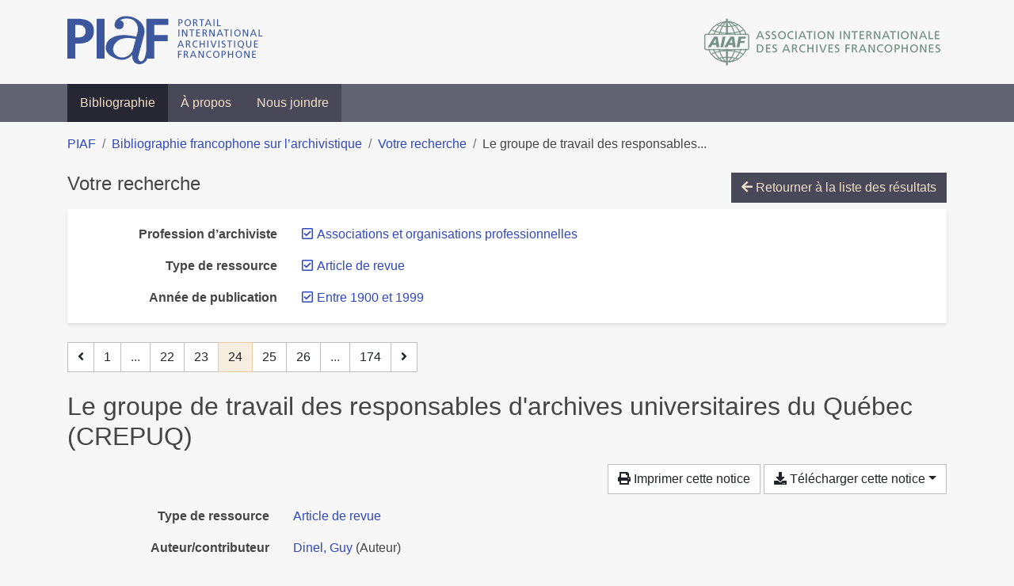

--- FILE ---
content_type: text/html; charset=utf-8
request_url: https://bibliopiaf.ebsi.umontreal.ca/bibliographie/?type=journalArticle&year=1900&profession-d-archiviste=95VLC3QG&page=24&page-len=1&sort=date_asc
body_size: 5425
content:

<!doctype html>
<html lang="fr" class="no-js">
        <head >
                <meta charset="utf-8"> 
                <meta http-equiv="X-UA-Compatible" content="IE=edge">
    <meta name="viewport" content="width=device-width, initial-scale=1, shrink-to-fit=no">
    <meta name="generator" content="Kerko">
    <link rel="canonical" title="Le groupe de travail des responsables d&#39;archives universitaires du Québec (CREPUQ)" href="https://bibliopiaf.ebsi.umontreal.ca/bibliographie/GNJVBI5X">
            <link rel="alternate" title="RIS" type="application/x-research-info-systems" href="/bibliographie/GNJVBI5X/export/ris">
            <link rel="alternate" title="BibTeX" type="application/x-bibtex" href="/bibliographie/GNJVBI5X/export/bibtex">
        <meta name="citation_title" content="Le groupe de travail des responsables d&#39;archives universitaires du Québec (CREPUQ)">
        <meta name="citation_publication_date" content="1981">
        <meta name="citation_date" content="1981">
        <meta name="citation_year" content="1981">
        <meta name="citation_author" content="Dinel, Guy">
        <meta name="citation_volume" content="13">
        <meta name="citation_firstpage" content="37">
        <meta name="citation_lastpage" content="41">
        <meta name="citation_journal_title" content="Archives">
    <meta name="robots" content="noindex">
        <link rel="prev" href="/bibliographie/?type=journalArticle&year=1900&profession-d-archiviste=95VLC3QG&page-len=1&sort=date_asc&page=23">
        <link rel="next" href="/bibliographie/?type=journalArticle&year=1900&profession-d-archiviste=95VLC3QG&page-len=1&sort=date_asc&page=25">
            <title>Le groupe de travail des responsables d&#39;archives universitaires du Québec (CREPUQ) | Bibliographie francophone sur l’archivistique</title>
    <link rel="stylesheet" href="/static/styles/main.css">

        <link rel="stylesheet" href="https://use.fontawesome.com/releases/v5.8.2/css/solid.css" integrity="sha384-ioUrHig76ITq4aEJ67dHzTvqjsAP/7IzgwE7lgJcg2r7BRNGYSK0LwSmROzYtgzs" crossorigin="anonymous">
        <link rel="stylesheet" href="https://use.fontawesome.com/releases/v5.8.2/css/regular.css" integrity="sha384-hCIN6p9+1T+YkCd3wWjB5yufpReULIPQ21XA/ncf3oZ631q2HEhdC7JgKqbk//4+" crossorigin="anonymous">
        <link rel="stylesheet" href="https://use.fontawesome.com/releases/v5.8.2/css/fontawesome.css" integrity="sha384-sri+NftO+0hcisDKgr287Y/1LVnInHJ1l+XC7+FOabmTTIK0HnE2ID+xxvJ21c5J" crossorigin="anonymous">
        <link rel="stylesheet" href="/bibliographie/static/kerko/css/styles.css?20230626"><script>
                    var re = new RegExp('(^|\\s)no-js(\\s|$)');
                    document.documentElement.className = document.documentElement.className.replace(re, '$1js$2');
                </script>
                    <!-- Global site tag (gtag.js) - Google Analytics -->
                    <script async src="https://www.googletagmanager.com/gtag/js?id=G-JFFPFP0YCG"></script>
                    <script>
                        window.dataLayer = window.dataLayer || [];
                        function gtag(){dataLayer.push(arguments);}
                        gtag('js', new Date());
                        gtag('config', 'G-JFFPFP0YCG');
                    </script>
    <link rel="icon" href="/static/images/favicon.ico">

        </head>
        <body >
        <header >
    <div class="container d-print-none">
        <div class="header-piaf d-flex flex-column flex-md-row justify-content-between">
            <a href="https://www.piaf-archives.org/" title="Portail international archivistique francophone">
                <img src="/static/images/logo-piaf.png" width="247" height="61" alt="Logo PIAF">
            </a>
            <a class="d-none d-md-block" href="https://www.piaf-archives.org/AIAF/association-internationale-des-archives-francophones"  title="Association internationale des archives francophones (AIAF)">
                <img src="/static/images/logo-aiaf-ff.png" width="313" height="66" alt="Logo Association internationale des archives francophones (AIAF)">
            </a>
        </div>
    </div>
    <nav class="navbar navbar-expand-md navbar-dark bg-dark d-print-none">
        <div class="container">
                <button class="navbar-toggler" type="button" data-toggle="collapse" data-target="#navbar-content" aria-controls="navbar-content" aria-expanded="false" aria-label="Basculer la navigation">
                    <span class="navbar-toggler-text">Menu</span><span class="navbar-toggler-icon"></span>
                </button>
                <div id="navbar-content" class="collapse navbar-collapse">
                    <ul class="navbar-nav justify-content-start">
    <li class="nav-item active">
        <a class="nav-link" href="/bibliographie/" >Bibliographie</a>
    </li>

    <li class="nav-item ">
        <a class="nav-link" href="/bibliographie/a-propos" >À propos</a>
    </li>

    <li class="nav-item ">
        <a class="nav-link" href="/bibliographie/nous-joindre" >Nous joindre</a>
    </li>

                    </ul>
                </div>
        </div>
    </nav>

        </header>
        <main class="container">
        
            <div class="row">
                <nav class="col d-print-none" aria-label="Fil d'Ariane">
                    <ol class="breadcrumb">
                        
            <li class="breadcrumb-item">
                <a href="https://www.piaf-archives.org/" >PIAF</a>
            </li>
            <li class="breadcrumb-item">
                <a href="/bibliographie/" >Bibliographie francophone sur l’archivistique</a>
            </li>
            <li class="breadcrumb-item">
                <a href="/bibliographie/?type=journalArticle&year=1900&profession-d-archiviste=95VLC3QG&sort=date_asc&page=1" >Votre recherche</a>
            </li>
            <li class="breadcrumb-item active" aria-current="page">Le groupe de travail des responsables...</li>
                    </ol>
                </nav>
            </div>
                <div class="row">
                        <div class="col-12 ">
    <div class="mt-2 row">
        <h1 class="h4 col-auto mr-auto pr-1 d-inline d-print-none">Votre recherche</h1>
            <div class="col-auto ml-auto mb-2 pl-1 text-right d-print-none">
                <a class="btn btn-primary" href="/bibliographie/?type=journalArticle&year=1900&profession-d-archiviste=95VLC3QG&sort=date_asc&page=1">
                    <span class="fas fa-arrow-left" aria-hidden="true"></span> Retourner à la liste des résultats
                </a>
            </div>
    </div>
            <div class="card breadbox mb-4 d-print-none">
                <div class="card-body">
            
            
        <div class="row">
            <div class="col-md-4 col-xl-3 font-weight-bold break-word text-md-right text-print-left">
                Profession d’archiviste
            </div>
            <div class="col-md-8 col-xl-9">
        <ul class="list-unstyled mb-0"><li class="position-relative" style="margin-left:20px;"><a class="no-decorate" href="/bibliographie/?type=journalArticle&year=1900&sort=date_asc" title="Retirer le filtre 'Associations et organisations professionnelles'" aria-label="Retirer le filtre 'Associations et organisations professionnelles'" rel="nofollow"><span class="far fa-check-square position-absolute" aria-hidden="true" style="margin-left:1px;top:-1px;left:-20px;line-height:1.5;"></span>
                    <span class="facet-item-label parent-decorate">Associations et organisations professionnelles</span></a>
            
        </li>
        </ul>
            </div>
        </div>
            
            
            
            
            
            
            
            
            
        <div class="row">
            <div class="col-md-4 col-xl-3 font-weight-bold break-word text-md-right text-print-left">
                Type de ressource
            </div>
            <div class="col-md-8 col-xl-9">
        <ul class="list-unstyled mb-0"><li class="position-relative" style="margin-left:20px;"><a class="no-decorate" href="/bibliographie/?year=1900&profession-d-archiviste=95VLC3QG&sort=date_asc" title="Retirer le filtre 'Article de revue'" aria-label="Retirer le filtre 'Article de revue'" rel="nofollow"><span class="far fa-check-square position-absolute" aria-hidden="true" style="margin-left:1px;top:-1px;left:-20px;line-height:1.5;"></span>
                    <span class="facet-item-label parent-decorate">Article de revue</span></a>
            
        </li>
        </ul>
            </div>
        </div>
            
        <div class="row">
            <div class="col-md-4 col-xl-3 font-weight-bold break-word text-md-right text-print-left">
                Année de publication
            </div>
            <div class="col-md-8 col-xl-9">
        <ul class="list-unstyled mb-0"><li class="position-relative" style="margin-left:20px;"><a class="no-decorate" href="/bibliographie/?type=journalArticle&profession-d-archiviste=95VLC3QG&sort=date_asc" title="Retirer le filtre 'Entre 1900 et 1999'" aria-label="Retirer le filtre 'Entre 1900 et 1999'" rel="nofollow"><span class="far fa-check-square position-absolute" aria-hidden="true" style="margin-left:1px;top:-1px;left:-20px;line-height:1.5;"></span>
                    <span class="facet-item-label parent-decorate">Entre 1900 et 1999</span></a>
            
        </li>
        </ul>
            </div>
        </div>
            
            
                </div>
            </div>
    <nav class="mb-4 d-print-none" aria-label="Pagination des résultats de recherche">
        <div class="d-none d-md-block">
            <ul class="pagination mb-0 flex-wrap">
                    
    <li class="page-item">
        <a class="page-link" href="/bibliographie/?type=journalArticle&year=1900&profession-d-archiviste=95VLC3QG&page-len=1&sort=date_asc&page=23" rel="prev" title="Page précédente" aria-label="Page précédente">
            <span class="fas fa-angle-left" aria-hidden="true"></span>
        </a>
    </li>
                    
    <li class="page-item">
        <a class="page-link" href="/bibliographie/?type=journalArticle&year=1900&profession-d-archiviste=95VLC3QG&page-len=1&sort=date_asc" title="Page 1" aria-label="Page 1">1</a>
    </li>
                        
    <li class="page-item disabled" aria-hidden="true">
        <span class="page-link">...</span>
    </li>
                    
    <li class="page-item">
        <a class="page-link" href="/bibliographie/?type=journalArticle&year=1900&profession-d-archiviste=95VLC3QG&page-len=1&sort=date_asc&page=22" title="Page 22" aria-label="Page 22">22</a>
    </li>
                    
    <li class="page-item">
        <a class="page-link" href="/bibliographie/?type=journalArticle&year=1900&profession-d-archiviste=95VLC3QG&page-len=1&sort=date_asc&page=23" title="Page 23" aria-label="Page 23">23</a>
    </li>

                
    <li class="page-item active">
        <span class="page-link" aria-current="page" title="Page 24 (Page courante)" aria-label="Page 24 (Page courante)">24</span>
    </li>
                    
    <li class="page-item">
        <a class="page-link" href="/bibliographie/?type=journalArticle&year=1900&profession-d-archiviste=95VLC3QG&page-len=1&sort=date_asc&page=25" title="Page 25" aria-label="Page 25">25</a>
    </li>
                    
    <li class="page-item">
        <a class="page-link" href="/bibliographie/?type=journalArticle&year=1900&profession-d-archiviste=95VLC3QG&page-len=1&sort=date_asc&page=26" title="Page 26" aria-label="Page 26">26</a>
    </li>
                        
    <li class="page-item disabled" aria-hidden="true">
        <span class="page-link">...</span>
    </li>
                    
    <li class="page-item">
        <a class="page-link" href="/bibliographie/?type=journalArticle&year=1900&profession-d-archiviste=95VLC3QG&page-len=1&sort=date_asc&page=174" title="Page 174 (Dernière page)" aria-label="Page 174 (Dernière page)">174</a>
    </li>
                    
    <li class="page-item">
        <a class="page-link" href="/bibliographie/?type=journalArticle&year=1900&profession-d-archiviste=95VLC3QG&page-len=1&sort=date_asc&page=25" rel="next" title="Page suivante" aria-label="Page suivante">
            <span class="fas fa-angle-right" aria-hidden="true"></span>
        </a>
    </li>
            </ul>
        </div>
        <div class="d-md-none">
            <ul class="pagination mb-0 flex-wrap">
                    
    <li class="page-item">
        <a class="page-link" href="/bibliographie/?type=journalArticle&year=1900&profession-d-archiviste=95VLC3QG&page-len=1&sort=date_asc&page=23" rel="prev" title="Page précédente" aria-label="Page précédente">
            <span class="fas fa-angle-left" aria-hidden="true"></span>
        </a>
    </li>

                <li class="page-item disabled">
                    <span class="page-link">Page 24 de 174</span>
                </li>
                    
    <li class="page-item">
        <a class="page-link" href="/bibliographie/?type=journalArticle&year=1900&profession-d-archiviste=95VLC3QG&page-len=1&sort=date_asc&page=25" rel="next" title="Page suivante" aria-label="Page suivante">
            <span class="fas fa-angle-right" aria-hidden="true"></span>
        </a>
    </li>
            </ul>
        </div>
    </nav>
        <h2 class="my-3 clearfix">
Le groupe de travail des responsables d&#39;archives universitaires du Québec (CREPUQ)</h2>
    <div class="mt-2 mb-4 item-content">
                    <div class="row my-2">
                        <div class="col-auto ml-auto text-right">
                                <div class="d-none d-md-inline-block d-print-none mb-2">
                                    <button id="print-link" class="btn btn-light" type="button">
                                        <span class="fas fa-print" aria-hidden="true"></span> Imprimer cette notice
                                    </button>
                                </div>
                                <div class="d-inline-block d-print-none mb-2">
                                    <div class="dropdown">
                                        <button class="btn btn-light dropdown-toggle" type="button" id="download-options" data-toggle="dropdown" aria-haspopup="true" aria-expanded="false">
                                            <span class="fas fa-download" aria-hidden="true"></span> Télécharger cette notice</button>
                                        <div class="dropdown-menu dropdown-menu-right dropdown-width-300" aria-labelledby="download-options">
                                                <a class="dropdown-item" href="/bibliographie/GNJVBI5X/export/ris" rel="alternate" type="application/x-research-info-systems" title="Télécharger au format RIS" aria-label="Télécharger au format RIS">RIS</a>
                                                <p class="px-4 text-muted">Format recommandé pour la plupart des logiciels de gestion de références bibliographiques</p>
                                                <a class="dropdown-item" href="/bibliographie/GNJVBI5X/export/bibtex" rel="alternate" type="application/x-bibtex" title="Télécharger au format BibTeX" aria-label="Télécharger au format BibTeX">BibTeX</a>
                                                <p class="px-4 text-muted">Format recommandé pour les logiciels spécialement conçus pour BibTeX</p>
                                        </div>
                                    </div>
                                </div>
                        </div>
                    </div>
        <div class="row mb-3 ">
            <div class="col-md-4 col-lg-3 font-weight-bold break-word text-md-right text-print-left">Type de ressource</div>
            <div class="col-md-8 col-lg-9 break-word ">
        <div class="list-no-bullets"><div class="position-relative"><a class="no-decorate" href="/bibliographie/?type=journalArticle" title="Chercher le type de ressource 'Article de revue'" aria-label="Chercher le type de ressource 'Article de revue'" rel="nofollow">
                    <span class="facet-item-label parent-decorate">Article de revue</span></a>
            
        </div>
        </div></div>
        </div>
                <div class="row mb-3">
                    <div class="col-md-4 col-lg-3 font-weight-bold break-word text-md-right text-print-left">Auteur/contributeur</div>
                    <div class="col-md-8 col-lg-9 break-word">
                        <ul class="list-unstyled mb-0">
                                <li><a href="/bibliographie/?creator=%22Dinel,+Guy%22" title="Chercher 'Dinel, Guy'" aria-label="Chercher 'Dinel, Guy'">Dinel, Guy</a>
                                        (Auteur)
                                </li>
                        </ul>
                    </div>
                </div>
        <div class="row mb-3 ">
            <div class="col-md-4 col-lg-3 font-weight-bold break-word text-md-right text-print-left">Titre</div>
            <div class="col-md-8 col-lg-9 break-word ">Le groupe de travail des responsables d&#39;archives universitaires du Québec (CREPUQ)</div>
        </div>
        <div class="row mb-3 ">
            <div class="col-md-4 col-lg-3 font-weight-bold break-word text-md-right text-print-left">Publication</div>
            <div class="col-md-8 col-lg-9 break-word ">Archives</div>
        </div>
        <div class="row mb-3 ">
            <div class="col-md-4 col-lg-3 font-weight-bold break-word text-md-right text-print-left">Date</div>
            <div class="col-md-8 col-lg-9 break-word ">1981</div>
        </div>
        <div class="row mb-3 ">
            <div class="col-md-4 col-lg-3 font-weight-bold break-word text-md-right text-print-left">Volume</div>
            <div class="col-md-8 col-lg-9 break-word ">13</div>
        </div>
        <div class="row mb-3 ">
            <div class="col-md-4 col-lg-3 font-weight-bold break-word text-md-right text-print-left">Pages</div>
            <div class="col-md-8 col-lg-9 break-word ">37-41</div>
        </div>
        <div class="row mb-3 ">
            <div class="col-md-4 col-lg-3 font-weight-bold break-word text-md-right text-print-left">Référence</div>
            <div class="col-md-8 col-lg-9 break-word "><div class="card"><div class="card-body"><div class="csl-bib-body" style="line-height: 1.35; ">
  <div class="csl-entry">DINEL, Guy. Le groupe de travail des responsables d&#x2019;archives universitaires du Qu&#xE9;bec (CREPUQ). <i>Archives</i>. 1981, Vol.&#xA0;13, p.&#xA0;37&#x2011;41</div>
</div></div></div></div>
        </div>
                    
        <div class="row mb-3">
            <div class="col-md-4 col-lg-3 font-weight-bold break-word text-md-right text-print-left">
                Profession d’archiviste
            </div>
            <div class="col-md-8 col-lg-9 break-word">
        <ul class="list-unstyled mb-0"><li><a class="no-decorate" href="/bibliographie/?profession-d-archiviste=95VLC3QG" title="Chercher avec le filtre 'Associations et organisations professionnelles'" aria-label="Chercher avec le filtre 'Associations et organisations professionnelles'" rel="nofollow">
                    <span class="facet-item-label parent-decorate">Associations et organisations professionnelles</span></a>
            
        </li>
        </ul>
            </div>
        </div>
                    
        <div class="row mb-3">
            <div class="col-md-4 col-lg-3 font-weight-bold break-word text-md-right text-print-left">
                Type d’institution
            </div>
            <div class="col-md-8 col-lg-9 break-word">
        <ul class="list-unstyled mb-0"><li><a class="no-decorate" href="/bibliographie/?type-d-institution=RWCWAFSI" title="Chercher avec le filtre 'Enseignement'" aria-label="Chercher avec le filtre 'Enseignement'" rel="nofollow">
                    <span class="facet-item-label parent-decorate">Enseignement</span></a>
            
        </li>
        </ul>
            </div>
        </div>
                    
        <div class="row mb-3">
            <div class="col-md-4 col-lg-3 font-weight-bold break-word text-md-right text-print-left">
                Région géographique
            </div>
            <div class="col-md-8 col-lg-9 break-word">
        <ul class="list-unstyled mb-0"><li><a class="no-decorate" href="/bibliographie/?region-geographique=PVTFWE3N" title="Chercher avec le filtre 'Amérique'" aria-label="Chercher avec le filtre 'Amérique'" rel="nofollow">
                    <span class="facet-item-label parent-decorate">Amérique</span></a>
            
                
        <ul class="list-no-bullets"><li><a class="no-decorate" href="/bibliographie/?region-geographique=PVTFWE3N.PMSQCZFD" title="Chercher avec le filtre 'Canada'" aria-label="Chercher avec le filtre 'Canada'" rel="nofollow">
                    <span class="facet-item-label parent-decorate">Canada</span></a>
            
        </li>
        </ul>
        </li>
        </ul>
            </div>
        </div>
        <div class="row mb-3 ">
            <div class="col-md-4 col-lg-3 font-weight-bold break-word text-md-right text-print-left">Lien vers cette notice</div>
            <div class="col-md-8 col-lg-9 break-word "><a rel="bookmark" title="Lien permanent vers cette notice bibliographique" href="https://bibliopiaf.ebsi.umontreal.ca/bibliographie/GNJVBI5X">https://bibliopiaf.ebsi.umontreal.ca/bibliographie/GNJVBI5X</a></div>
        </div>
    </div><span class='Z3988' title='url_ver=Z39.88-2004&amp;ctx_ver=Z39.88-2004&amp;rfr_id=info%3Asid%2Fzotero.org%3A2&amp;rft_val_fmt=info%3Aofi%2Ffmt%3Akev%3Amtx%3Ajournal&amp;rft.genre=article&amp;rft.atitle=Le%20groupe%20de%20travail%20des%20responsables%20d&apos;archives%20universitaires%20du%20Qu%C3%A9bec%20(CREPUQ)&amp;rft.jtitle=Archives&amp;rft.volume=13&amp;rft.aufirst=Guy&amp;rft.aulast=Dinel&amp;rft.au=Guy%20Dinel&amp;rft.date=1981&amp;rft.pages=37-41&amp;rft.spage=37&amp;rft.epage=41'></span>

    <nav class="mb-4 d-print-none" aria-label="Pagination des résultats de recherche">
        <div class="d-none d-md-block">
            <ul class="pagination mb-0 flex-wrap">
                    
    <li class="page-item">
        <a class="page-link" href="/bibliographie/?type=journalArticle&year=1900&profession-d-archiviste=95VLC3QG&page-len=1&sort=date_asc&page=23" rel="prev" title="Page précédente" aria-label="Page précédente">
            <span class="fas fa-angle-left" aria-hidden="true"></span>
        </a>
    </li>
                    
    <li class="page-item">
        <a class="page-link" href="/bibliographie/?type=journalArticle&year=1900&profession-d-archiviste=95VLC3QG&page-len=1&sort=date_asc" title="Page 1" aria-label="Page 1">1</a>
    </li>
                        
    <li class="page-item disabled" aria-hidden="true">
        <span class="page-link">...</span>
    </li>
                    
    <li class="page-item">
        <a class="page-link" href="/bibliographie/?type=journalArticle&year=1900&profession-d-archiviste=95VLC3QG&page-len=1&sort=date_asc&page=22" title="Page 22" aria-label="Page 22">22</a>
    </li>
                    
    <li class="page-item">
        <a class="page-link" href="/bibliographie/?type=journalArticle&year=1900&profession-d-archiviste=95VLC3QG&page-len=1&sort=date_asc&page=23" title="Page 23" aria-label="Page 23">23</a>
    </li>

                
    <li class="page-item active">
        <span class="page-link" aria-current="page" title="Page 24 (Page courante)" aria-label="Page 24 (Page courante)">24</span>
    </li>
                    
    <li class="page-item">
        <a class="page-link" href="/bibliographie/?type=journalArticle&year=1900&profession-d-archiviste=95VLC3QG&page-len=1&sort=date_asc&page=25" title="Page 25" aria-label="Page 25">25</a>
    </li>
                    
    <li class="page-item">
        <a class="page-link" href="/bibliographie/?type=journalArticle&year=1900&profession-d-archiviste=95VLC3QG&page-len=1&sort=date_asc&page=26" title="Page 26" aria-label="Page 26">26</a>
    </li>
                        
    <li class="page-item disabled" aria-hidden="true">
        <span class="page-link">...</span>
    </li>
                    
    <li class="page-item">
        <a class="page-link" href="/bibliographie/?type=journalArticle&year=1900&profession-d-archiviste=95VLC3QG&page-len=1&sort=date_asc&page=174" title="Page 174 (Dernière page)" aria-label="Page 174 (Dernière page)">174</a>
    </li>
                    
    <li class="page-item">
        <a class="page-link" href="/bibliographie/?type=journalArticle&year=1900&profession-d-archiviste=95VLC3QG&page-len=1&sort=date_asc&page=25" rel="next" title="Page suivante" aria-label="Page suivante">
            <span class="fas fa-angle-right" aria-hidden="true"></span>
        </a>
    </li>
            </ul>
        </div>
        <div class="d-md-none">
            <ul class="pagination mb-0 flex-wrap">
                    
    <li class="page-item">
        <a class="page-link" href="/bibliographie/?type=journalArticle&year=1900&profession-d-archiviste=95VLC3QG&page-len=1&sort=date_asc&page=23" rel="prev" title="Page précédente" aria-label="Page précédente">
            <span class="fas fa-angle-left" aria-hidden="true"></span>
        </a>
    </li>

                <li class="page-item disabled">
                    <span class="page-link">Page 24 de 174</span>
                </li>
                    
    <li class="page-item">
        <a class="page-link" href="/bibliographie/?type=journalArticle&year=1900&profession-d-archiviste=95VLC3QG&page-len=1&sort=date_asc&page=25" rel="next" title="Page suivante" aria-label="Page suivante">
            <span class="fas fa-angle-right" aria-hidden="true"></span>
        </a>
    </li>
            </ul>
        </div>
    </nav>
                        </div>
                </div>
        </main>
    <footer class="footer-piaf">
        <div class="text-center pt-3 pb-2">
            <a class="footer-piaf__link" href="https://www.piaf-archives.org/" title="Portail international archivistique francophone">PIAF</a> &bullet; <a class="footer-piaf__link" href="/bibliographie/">Bibliographie francophone sur l’archivistique</a>
        </div>
        <div class="text-center py-3 d-print-none">
            <a href="https://www.piaf-archives.org/AIAF/association-internationale-des-archives-francophones"  title="Association internationale des archives francophones (AIAF)">
                <img class="d-inline my-4 mx-4" src="/static/images/logo-aiaf-d.png" width="294" height="110" alt="Logo Association internationale des archives francophones (AIAF)">
            </a>
            <a href="https://ebsi.umontreal.ca/" target="_blank" rel="noopener" title="École de bibliothéconomie et des sciences de l’information (EBSI)">
                <img class="d-inline my-4 mx-4" src="/static/images/logo-ebsi-b.png" width="263" height="100" alt="Logo École de bibliothéconomie et des sciences de l’information (EBSI)">
            </a>
        </div>
    </footer>

    
    <script type="text/javascript" src="/static/scripts/main.js"></script>

        <script src="/bibliographie/static/kerko/js/item.js?202008101934"></script>
            <script src="/bibliographie/static/kerko/js/print.js"></script>
        <script>
            history.replaceState({}, "", "/bibliographie/?type=journalArticle&year=1900&profession-d-archiviste=95VLC3QG&page=24&page-len=1&sort=date_asc&id=GNJVBI5X");
        </script>
        </body>
</html>